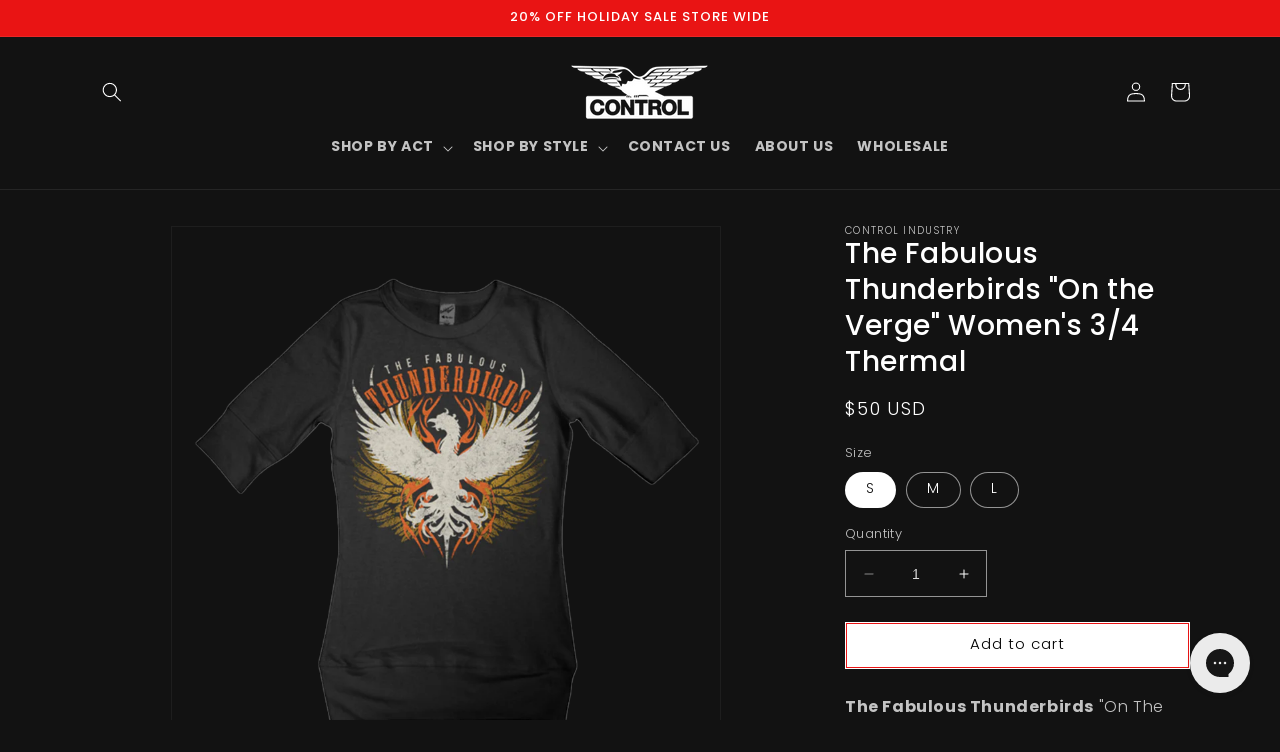

--- FILE ---
content_type: text/javascript; charset=utf-8
request_url: https://controlindustry.com/products/the-fabulous-thunderbirds-on-the-verge-womens-3-4-thermal.js?app=gfgfreegift
body_size: 593
content:
{"id":2087843823719,"title":"The Fabulous Thunderbirds \"On the Verge\" Women's 3\/4 Thermal","handle":"the-fabulous-thunderbirds-on-the-verge-womens-3-4-thermal","description":"\u003cp\u003e\u003cstrong\u003eThe Fabulous Thunderbirds\u003c\/strong\u003e \"On The Verge\" album cover design on women's thermal long sleeve shirt. Super soft shirt with a L multi-color print.\u003c\/p\u003e\n\u003cp\u003e100% Cotton\u003c\/p\u003e\n\u003cp\u003e \u003c\/p\u003e","published_at":"2019-03-07T19:33:48-05:00","created_at":"2019-03-07T19:33:48-05:00","vendor":"Control Industry","type":"shirt","tags":["rock"],"price":5000,"price_min":5000,"price_max":5000,"available":true,"price_varies":false,"compare_at_price":null,"compare_at_price_min":0,"compare_at_price_max":0,"compare_at_price_varies":false,"variants":[{"id":20226594766951,"title":"S","option1":"S","option2":null,"option3":null,"sku":"TFT-VERGE-WTS-BLK-S","requires_shipping":true,"taxable":true,"featured_image":null,"available":true,"name":"The Fabulous Thunderbirds \"On the Verge\" Women's 3\/4 Thermal - S","public_title":"S","options":["S"],"price":5000,"weight":159,"compare_at_price":null,"inventory_management":"shopify","barcode":null,"quantity_rule":{"min":1,"max":null,"increment":1},"quantity_price_breaks":[],"requires_selling_plan":false,"selling_plan_allocations":[]},{"id":20226594832487,"title":"M","option1":"M","option2":null,"option3":null,"sku":"TFT-VERGE-WTS-BLK-M","requires_shipping":true,"taxable":true,"featured_image":null,"available":true,"name":"The Fabulous Thunderbirds \"On the Verge\" Women's 3\/4 Thermal - M","public_title":"M","options":["M"],"price":5000,"weight":181,"compare_at_price":null,"inventory_management":"shopify","barcode":null,"quantity_rule":{"min":1,"max":null,"increment":1},"quantity_price_breaks":[],"requires_selling_plan":false,"selling_plan_allocations":[]},{"id":20232724545639,"title":"L","option1":"L","option2":null,"option3":null,"sku":"TFT-VERGE-WTS-BLK-L","requires_shipping":true,"taxable":true,"featured_image":null,"available":true,"name":"The Fabulous Thunderbirds \"On the Verge\" Women's 3\/4 Thermal - L","public_title":"L","options":["L"],"price":5000,"weight":204,"compare_at_price":null,"inventory_management":"shopify","barcode":null,"quantity_rule":{"min":1,"max":null,"increment":1},"quantity_price_breaks":[],"requires_selling_plan":false,"selling_plan_allocations":[]}],"images":["\/\/cdn.shopify.com\/s\/files\/1\/1902\/1367\/files\/FTT_2016_7e5fc569-8bc0-4e24-b4c5-c3df73002ed8.png?v=1711482548"],"featured_image":"\/\/cdn.shopify.com\/s\/files\/1\/1902\/1367\/files\/FTT_2016_7e5fc569-8bc0-4e24-b4c5-c3df73002ed8.png?v=1711482548","options":[{"name":"Size","position":1,"values":["S","M","L"]}],"url":"\/products\/the-fabulous-thunderbirds-on-the-verge-womens-3-4-thermal","media":[{"alt":null,"id":37646337671479,"position":1,"preview_image":{"aspect_ratio":1.0,"height":1080,"width":1080,"src":"https:\/\/cdn.shopify.com\/s\/files\/1\/1902\/1367\/files\/FTT_2016_7e5fc569-8bc0-4e24-b4c5-c3df73002ed8.png?v=1711482548"},"aspect_ratio":1.0,"height":1080,"media_type":"image","src":"https:\/\/cdn.shopify.com\/s\/files\/1\/1902\/1367\/files\/FTT_2016_7e5fc569-8bc0-4e24-b4c5-c3df73002ed8.png?v=1711482548","width":1080}],"requires_selling_plan":false,"selling_plan_groups":[]}